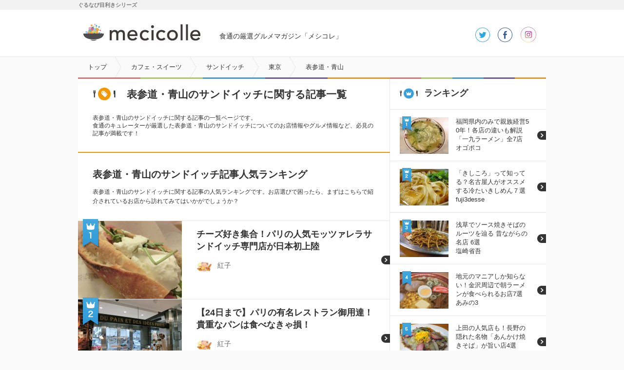

--- FILE ---
content_type: text/html
request_url: https://mecicolle.gnavi.co.jp/k2/pref1/area4/
body_size: 91206
content:
<!DOCTYPE HTML>
<html lang="ja" dir="ltr">
<head>
<meta charset="utf-8" />
<meta name="viewport" content="width=device-width,user-scalable=no,initial-scale=1,maximum-scale=1" />
<title>表参道・青山の美味しいサンドイッチ おすすめお店記事－メシコレ</title>
<meta name="description" content="食通グルメ達が「ここはオススメできる！」と太鼓判を押した、表参道・青山の美味しいサンドイッチの紹介・お店記事です。「萌断サンドはSNS映え抜群！食べ応えのあるヴィーガン料理が楽しめる店」、「おすすめメニュー大公開！今話題の「トーストサンドイッチバンブー」」などのグルメ記事が掲載中です。"/>
<meta name="keywords" content="メシコレ,グルメ,グルメブログ,東京,表参道・青山,カフェ・スイーツ,サンドイッチ" />
<meta name="google-play-app" content="app-id=jp.co.gnavi.mecicolle"> 

<link rel="stylesheet" href="https://c-mecicolle.gnst.jp/css/common.css?1535593416" />
<link rel="stylesheet" href="https://c-mecicolle.gnst.jp/css/article.css?1539651809" />
<link rel="stylesheet" href="https://c-mecicolle.gnst.jp/css/sp_common.css?1530163534" />
<link rel="stylesheet" href="https://c-mecicolle.gnst.jp/css/sp_article.css?1542676884" />
<link rel="shortcut icon" href="https://c-mecicolle.gnst.jp/img/favicon.ico?1475547044">
<link rel="apple-touch-icon-precomposed" href="https://c-mecicolle.gnst.jp/files/apple-touch-icon-precomposed.png?1475547045">


<script src="//c-x.gnst.jp/jquery-1.8.3.js"></script>
<script src="https://c-mecicolle.gnst.jp/js/jquery.colorbox-min.js?1475547045"></script>
<script src="https://c-mecicolle.gnst.jp/js/social_count.js?1475547045"></script>

<meta property="og:title" content="表参道・青山のサンドイッチに関する記事一覧 - メシコレ（mecicolle）" />
<meta property="og:type" content="website" />

<meta property="og:url" content="http://r.gnavi.co.jp/mecicolle/k2/pref1/area4/" />
<meta property="og:image" content="https://c-mecicolle.gnst.jp/photo/report/fd/10/12049/12049_report_title_213_160.jpg?1517103009" />
<meta property="og:site_name" content="食通の厳選グルメマガジン「メシコレ」" />
<meta property="fb:app_id" content="1514919758742236" />
<!-- Begin Mieruca Embed Code -->
<script type="text/javascript" id="mierucajs" src="https://c-mecicolle.gnst.jp/js/mieruca.js?1484115219"></script>
<!-- End Mieruca Embed Code -->
<script src="//site.gnavi.co.jp/analysis/gtm_nt.js" async></script>
<script type="application/javascript" src="//anymind360.com/js/5086/ats.js"></script>
</head>
<body id="articleIndex">
<!-- facebook-jssdk -->
<div id="fb-root"></div>
<script src="https://c-mecicolle.gnst.jp/js/facebookJssdk.js?1530752884"></script>
<!-- /facebook-jssdk -->

	<!-- header -->
	<header>
<div id="header" class="header cx">
    <div id="mekiki">
         <div id="mekiki-in">ぐるなび目利きシリーズ</div>
    </div>
<div class="headerInner cx">
<div id="logo" class="cx"><a href="https://mecicolle.gnavi.co.jp/" class="cat scID" data-sc="logo"><img src="https://c-mecicolle.gnst.jp/img/cat_icon.png?1475547044" alt="メシコレ" title="メシコレ" /><span>mecicolle</span></a></div>
<p class="fc6">食通の厳選グルメマガジン「メシコレ」</p>

<div class="headerSns">
<ul>
<li class="tw"><a href="https://twitter.com/mecicolle" target="_blank">twitter</a></li>
<li class="fb"><a href="https://www.facebook.com/mecicolle" target="_blank">facebook</a></li>
<li class="instagram"><a href="https://www.instagram.com/mecicolle_gourmet/" target="_blank">instagram</a></li>
</ul>
</div>

<div>
    <div id="open-sb" class="open-sb-off">メニュー</div>
    <span class="displayAndroid navNew"></span>
</div>

</div>
<!-- /header --></div>
</header>
	<!-- /header -->

	<!-- sideMenu -->
<aside>
<div id="sideMenuWrap">
<div id="sideMenu">

	<div class="sideCat">
		<div class="osusume"><a href="#subOsusume" class="scID" data-sc="menu_recommend">おすすめ記事</a></div>
        <div class="osusume"><a href="https://mecicolle.gnavi.co.jp/cat1735/" class="scID" data-sc="menu_pickup">ピックアップ</a></div>
		<div class="newArrival"><a href="https://mecicolle.gnavi.co.jp/list/" class="scID" data-sc="menu_new">新着記事一覧</a></div>
		<div class="rank"><a href="#subRank" class="scID" data-sc="menu_ranking">ランキング</a></div>
		<div class="curator"><a href="https://mecicolle.gnavi.co.jp/curator/list/" class="scID" data-sc="menu_curator">キュレーター一覧</a></div>
	</div>

            <div class="sideCat">
            <h2>カテゴリ</h2>
                        <div class="arrow">
                <a href="https://mecicolle.gnavi.co.jp/cat1/">カフェ・スイーツ</a>
            </div>
                    <div class="arrow">
                <a href="https://mecicolle.gnavi.co.jp/cat2/">麺類</a>
            </div>
                    <div class="arrow">
                <a href="https://mecicolle.gnavi.co.jp/cat3/">和食</a>
            </div>
                    <div class="arrow">
                <a href="https://mecicolle.gnavi.co.jp/cat4/">イタリアン・フレンチ</a>
            </div>
                    <div class="arrow">
                <a href="https://mecicolle.gnavi.co.jp/cat5/">中華・エスニック</a>
            </div>
                    <div class="arrow">
                <a href="https://mecicolle.gnavi.co.jp/cat6/">肉料理</a>
            </div>
                    <div class="arrow">
                <a href="https://mecicolle.gnavi.co.jp/cat7/">魚料理</a>
            </div>
                    <div class="arrow">
                <a href="https://mecicolle.gnavi.co.jp/cat8/">お酒</a>
            </div>
                    <div class="arrow">
                <a href="https://mecicolle.gnavi.co.jp/cat9/">グルメイベント・フェス</a>
            </div>
                    <div class="arrow">
                <a href="https://mecicolle.gnavi.co.jp/cat10/">シチュエーション別グルメ</a>
            </div>
                    <div class="arrow">
                <a href="https://mecicolle.gnavi.co.jp/cat1735/">ピックアップ</a>
            </div>
                </div>
    
    <div class="sideCat">
        <h2>おすすめキーワード</h2>
        <ul class="tag cx">
            <li><a href="https://mecicolle.gnavi.co.jp/k49/">ランチ</a></li>
            <li><a href="https://mecicolle.gnavi.co.jp/k10/">ラーメン</a></li>
            <li><a href="https://mecicolle.gnavi.co.jp/k3/">パンケーキ</a></li>
            <li><a href="https://mecicolle.gnavi.co.jp/k42/">ビール</a></li>
        </ul>
    </div>

    <div class="sidePref">
        <h2>都道府県から記事を探す</h2>
        
                    <div class="arrow">
                <a href="https://mecicolle.gnavi.co.jp/pref1/">東京</a>
            </div>
            
            <dl class="borderB">
                            <dt>人気のエリア</dt>
                <dd>
                <ul class="tag cx">
                                            <li><a href="https://mecicolle.gnavi.co.jp/pref1/area2/">新宿</a></li>
                                            <li><a href="https://mecicolle.gnavi.co.jp/pref1/area1/">銀座</a></li>
                                            <li><a href="https://mecicolle.gnavi.co.jp/pref1/area6/">渋谷</a></li>
                                            <li><a href="https://mecicolle.gnavi.co.jp/pref1/area3/">恵比寿</a></li>
                                    </ul>
                </dd>
                        </dl>
                    <div class="arrow">
                <a href="https://mecicolle.gnavi.co.jp/pref3/">大阪</a>
            </div>
            
            <dl class="borderB">
                            <dt>人気のエリア</dt>
                <dd>
                <ul class="tag cx">
                                            <li><a href="https://mecicolle.gnavi.co.jp/pref3/area149/">梅田・大阪駅</a></li>
                                            <li><a href="https://mecicolle.gnavi.co.jp/pref3/area150/">なんば（難波）</a></li>
                                    </ul>
                </dd>
                        </dl>
                    <div class="arrow">
                <a href="https://mecicolle.gnavi.co.jp/pref10/">福岡</a>
            </div>
            
            <dl class="borderB">
                        </dl>
                    <div class="arrow">
                <a href="https://mecicolle.gnavi.co.jp/pref2/">神奈川</a>
            </div>
            
            <dl class="borderB">
                        </dl>
                    <div class="arrow">
                <a href="https://mecicolle.gnavi.co.jp/pref8/">千葉</a>
            </div>
            
            <dl class="borderB">
                        </dl>
                    <div class="arrow">
                <a href="https://mecicolle.gnavi.co.jp/pref4/">埼玉</a>
            </div>
            
            <dl class="borderB">
                        </dl>
                    <div class="arrow">
                <a href="https://mecicolle.gnavi.co.jp/pref5/">京都</a>
            </div>
            
            <dl class="borderB">
                        </dl>
                    <div class="arrow">
                <a href="https://mecicolle.gnavi.co.jp/pref6/">兵庫</a>
            </div>
            
            <dl class="borderB">
                        </dl>
                    <div class="arrow">
                <a href="https://mecicolle.gnavi.co.jp/pref24/">北海道</a>
            </div>
            
            <dl class="borderB">
                        </dl>
                    <div class="arrow">
                <a href="https://mecicolle.gnavi.co.jp/pref25/">青森</a>
            </div>
            
            <dl class="borderB">
                        </dl>
                    <div class="arrow">
                <a href="https://mecicolle.gnavi.co.jp/pref16/">秋田</a>
            </div>
            
            <dl class="borderB">
                        </dl>
                    <div class="arrow">
                <a href="https://mecicolle.gnavi.co.jp/pref17/">山形</a>
            </div>
            
            <dl class="borderB">
                        </dl>
                    <div class="arrow">
                <a href="https://mecicolle.gnavi.co.jp/pref26/">岩手</a>
            </div>
            
            <dl class="borderB">
                        </dl>
                    <div class="arrow">
                <a href="https://mecicolle.gnavi.co.jp/pref7/">宮城</a>
            </div>
            
            <dl class="borderB">
                        </dl>
                    <div class="arrow">
                <a href="https://mecicolle.gnavi.co.jp/pref27/">福島</a>
            </div>
            
            <dl class="borderB">
                        </dl>
                    <div class="arrow">
                <a href="https://mecicolle.gnavi.co.jp/pref18/">群馬</a>
            </div>
            
            <dl class="borderB">
                        </dl>
                    <div class="arrow">
                <a href="https://mecicolle.gnavi.co.jp/pref11/">栃木</a>
            </div>
            
            <dl class="borderB">
                        </dl>
                    <div class="arrow">
                <a href="https://mecicolle.gnavi.co.jp/pref12/">茨城</a>
            </div>
            
            <dl class="borderB">
                        </dl>
                    <div class="arrow">
                <a href="https://mecicolle.gnavi.co.jp/pref28/">新潟</a>
            </div>
            
            <dl class="borderB">
                        </dl>
                    <div class="arrow">
                <a href="https://mecicolle.gnavi.co.jp/pref19/">石川</a>
            </div>
            
            <dl class="borderB">
                        </dl>
                    <div class="arrow">
                <a href="https://mecicolle.gnavi.co.jp/pref29/">福井</a>
            </div>
            
            <dl class="borderB">
                        </dl>
                    <div class="arrow">
                <a href="https://mecicolle.gnavi.co.jp/pref30/">富山</a>
            </div>
            
            <dl class="borderB">
                        </dl>
                    <div class="arrow">
                <a href="https://mecicolle.gnavi.co.jp/pref9/">愛知</a>
            </div>
            
            <dl class="borderB">
                        </dl>
                    <div class="arrow">
                <a href="https://mecicolle.gnavi.co.jp/pref32/">岐阜</a>
            </div>
            
            <dl class="borderB">
                        </dl>
                    <div class="arrow">
                <a href="https://mecicolle.gnavi.co.jp/pref13/">静岡</a>
            </div>
            
            <dl class="borderB">
                        </dl>
                    <div class="arrow">
                <a href="https://mecicolle.gnavi.co.jp/pref33/">山梨</a>
            </div>
            
            <dl class="borderB">
                        </dl>
                    <div class="arrow">
                <a href="https://mecicolle.gnavi.co.jp/pref20/">長野</a>
            </div>
            
            <dl class="borderB">
                        </dl>
                    <div class="arrow">
                <a href="https://mecicolle.gnavi.co.jp/pref34/">滋賀</a>
            </div>
            
            <dl class="borderB">
                        </dl>
                    <div class="arrow">
                <a href="https://mecicolle.gnavi.co.jp/pref35/">奈良</a>
            </div>
            
            <dl class="borderB">
                        </dl>
                    <div class="arrow">
                <a href="https://mecicolle.gnavi.co.jp/pref21/">和歌山</a>
            </div>
            
            <dl class="borderB">
                        </dl>
                    <div class="arrow">
                <a href="https://mecicolle.gnavi.co.jp/pref31/">三重</a>
            </div>
            
            <dl class="borderB">
                        </dl>
                    <div class="arrow">
                <a href="https://mecicolle.gnavi.co.jp/pref36/">広島</a>
            </div>
            
            <dl class="borderB">
                        </dl>
                    <div class="arrow">
                <a href="https://mecicolle.gnavi.co.jp/pref37/">岡山</a>
            </div>
            
            <dl class="borderB">
                        </dl>
                    <div class="arrow">
                <a href="https://mecicolle.gnavi.co.jp/pref38/">山口</a>
            </div>
            
            <dl class="borderB">
                        </dl>
                    <div class="arrow">
                <a href="https://mecicolle.gnavi.co.jp/pref39/">島根</a>
            </div>
            
            <dl class="borderB">
                        </dl>
                    <div class="arrow">
                <a href="https://mecicolle.gnavi.co.jp/pref14/">鳥取</a>
            </div>
            
            <dl class="borderB">
                        </dl>
                    <div class="arrow">
                <a href="https://mecicolle.gnavi.co.jp/pref41/">香川</a>
            </div>
            
            <dl class="borderB">
                        </dl>
                    <div class="arrow">
                <a href="https://mecicolle.gnavi.co.jp/pref22/">愛媛</a>
            </div>
            
            <dl class="borderB">
                        </dl>
                    <div class="arrow">
                <a href="https://mecicolle.gnavi.co.jp/pref40/">徳島</a>
            </div>
            
            <dl class="borderB">
                        </dl>
                    <div class="arrow">
                <a href="https://mecicolle.gnavi.co.jp/pref42/">高知</a>
            </div>
            
            <dl class="borderB">
                        </dl>
                    <div class="arrow">
                <a href="https://mecicolle.gnavi.co.jp/pref43/">佐賀</a>
            </div>
            
            <dl class="borderB">
                        </dl>
                    <div class="arrow">
                <a href="https://mecicolle.gnavi.co.jp/pref45/">大分</a>
            </div>
            
            <dl class="borderB">
                        </dl>
                    <div class="arrow">
                <a href="https://mecicolle.gnavi.co.jp/pref23/">長崎</a>
            </div>
            
            <dl class="borderB">
                        </dl>
                    <div class="arrow">
                <a href="https://mecicolle.gnavi.co.jp/pref44/">熊本</a>
            </div>
            
            <dl class="borderB">
                        </dl>
                    <div class="arrow">
                <a href="https://mecicolle.gnavi.co.jp/pref46/">宮崎</a>
            </div>
            
            <dl class="borderB">
                        </dl>
                    <div class="arrow">
                <a href="https://mecicolle.gnavi.co.jp/pref47/">鹿児島</a>
            </div>
            
            <dl class="borderB">
                        </dl>
                    <div class="arrow">
                <a href="https://mecicolle.gnavi.co.jp/pref15/">沖縄</a>
            </div>
            
            <dl class="borderB">
                        </dl>
            </div>


</div>
</div>
</aside>
<!-- /sideMenu -->

<div id="mainContents">

	<nav>
		<div id="breadcrumbList">
			<div class="breadcrumbList cx">
				<ol>
					<li itemscope itemtype="http://data-vocabulary.org/Breadcrumb"><a itemprop="url" href="https://mecicolle.gnavi.co.jp/"><strong itemprop="title">トップ</strong></a></li>
					<li itemscope itemtype="http://data-vocabulary.org/Breadcrumb"><a itemprop="url" href="https://mecicolle.gnavi.co.jp/cat1/"><strong itemprop="title">カフェ・スイーツ</strong></a></li>
					<li itemscope itemtype="http://data-vocabulary.org/Breadcrumb"><a itemprop="url" href="https://mecicolle.gnavi.co.jp/k2/"><strong itemprop="title">サンドイッチ</strong></a></li>
					<li itemscope itemtype="http://data-vocabulary.org/Breadcrumb"><a itemprop="url" href="https://mecicolle.gnavi.co.jp/k2/pref1/"><strong itemprop="title">東京</strong></a></li>
					<li itemscope itemtype="http://data-vocabulary.org/Breadcrumb" class="last"><strong itemprop="title">表参道・青山</strong></li>
				</ol>
			</div>
		</div>
	</nav>
	<div id="wrapper" class="cx">
		<div class="cx">
			<div id="contents">
				<section>
					<div id="main" class="section lineL">
                            <h1 class="categoryttlL al"><span>表参道・青山のサンドイッチに関する記事一覧</span></h1>
						<p id="tagRead">表参道・青山のサンドイッチに関する記事の一覧ページです。<br>食通のキュレーターが厳選した表参道・青山のサンドイッチについてのお店情報やグルメ情報など、必見の記事が満載です！</p>

                                            <div class="category-top-box">
                        <h2 class="category-top-box-title-l">表参道・青山のサンドイッチ記事人気ランキング</h2>
                        <p>表参道・青山のサンドイッチに関する記事の人気ランキングです。お店選びで困ったら、まずはこちらで紹介されているお店から訪れてみてはいかがでしょうか？</p>
                        </div>
                        <ul class="newArrivalList category-top cx">
                                                <li>
                            <a href="https://mecicolle.gnavi.co.jp/report/detail/10445/" class="cx">
                                <div class="category-top-rank">
                                    <img src="https://c-mecicolle.gnst.jp/img/category/rank1.png?1475547044">
                                </div>
                                <div class="inner">
                                    <div class="photo">
                                        <img src="https://c-mecicolle.gnst.jp/photo/report/35/c5/10445/10445_report_title_213_160.jpg?1493275502" alt="チーズ好き集合！パリの人気モッツァレラサンドイッチ専門店が日本初上陸" title="チーズ好き集合！パリの人気モッツァレラサンドイッチ専門店が日本初上陸" />
                                    </div>
                                    <div class="txt">
                                        <dl>
                                        <dt>チーズ好き集合！パリの人気モッツァレラサンドイッチ専門店が日本初上陸</dt>
                                        <dd class="cx">
                                            <div class="articleIndexCurator">
                                                <div class="curatorS">
                                                    <img src="https://c-mecicolle.gnst.jp/photo/curator/85/dd/beniko/104_curator_76_76.jpg?1482976802" alt="紅子" title="紅子" />
                                                </div>
                                                <div class="curatorName">
                                                    <p class="name">紅子</p>
                                                </div>
                                            </div>
                                        </dd>
                                        </dl>
                                    </div>
                                </div>
                            </a>
                        </li>
                                                <li>
                            <a href="https://mecicolle.gnavi.co.jp/report/detail/8913/" class="cx">
                                <div class="category-top-rank">
                                    <img src="https://c-mecicolle.gnst.jp/img/category/rank2.png?1475547044">
                                </div>
                                <div class="inner">
                                    <div class="photo">
                                        <img src="https://c-mecicolle.gnst.jp/photo/report/a2/48/8913/8913_report_title_213_160.jpg?1467360004" alt="【24日まで】パリの有名レストラン御用達！貴重なパンは食べなきゃ損！" title="【24日まで】パリの有名レストラン御用達！貴重なパンは食べなきゃ損！" />
                                    </div>
                                    <div class="txt">
                                        <dl>
                                        <dt>【24日まで】パリの有名レストラン御用達！貴重なパンは食べなきゃ損！</dt>
                                        <dd class="cx">
                                            <div class="articleIndexCurator">
                                                <div class="curatorS">
                                                    <img src="https://c-mecicolle.gnst.jp/photo/curator/85/dd/beniko/104_curator_76_76.jpg?1482976802" alt="紅子" title="紅子" />
                                                </div>
                                                <div class="curatorName">
                                                    <p class="name">紅子</p>
                                                </div>
                                            </div>
                                        </dd>
                                        </dl>
                                    </div>
                                </div>
                            </a>
                        </li>
                                                <li>
                            <a href="https://mecicolle.gnavi.co.jp/report/detail/6829/" class="cx">
                                <div class="category-top-rank">
                                    <img src="https://c-mecicolle.gnst.jp/img/category/rank3.png?1475547044">
                                </div>
                                <div class="inner">
                                    <div class="photo">
                                        <img src="https://c-mecicolle.gnst.jp/photo/report/8b/d2/6829/6829_report_title_213_160.jpg?1472523302" alt="全米No.1のロブスターロールは必食！日本初上陸の専門店" title="全米No.1のロブスターロールは必食！日本初上陸の専門店" />
                                    </div>
                                    <div class="txt">
                                        <dl>
                                        <dt>全米No.1のロブスターロールは必食！日本初上陸の専門店</dt>
                                        <dd class="cx">
                                            <div class="articleIndexCurator">
                                                <div class="curatorS">
                                                    <img src="https://c-mecicolle.gnst.jp/photo/curator/85/dd/beniko/104_curator_76_76.jpg?1482976802" alt="紅子" title="紅子" />
                                                </div>
                                                <div class="curatorName">
                                                    <p class="name">紅子</p>
                                                </div>
                                            </div>
                                        </dd>
                                        </dl>
                                    </div>
                                </div>
                            </a>
                        </li>
                                                </ul>
                    
<!-- 注目記事 -->

<!-- /注目記事 -->

                                    <div class="category-top-box">
                        <h2 class="category-top-box-title-s">表参道・青山のサンドイッチ新着記事一覧</h2>
                        <p>表参道・青山のサンドイッチに関する記事の一覧です。食通たちが厳選したグルメ情報が揃っていますよ！</p>
                    </div>
                										<ul class="newArrivalList cx">
								<li>
		<a href="https://mecicolle.gnavi.co.jp/report/detail/12049/">
			<div class="inner">
							<div class="photo"><img src="https://c-mecicolle.gnst.jp/photo/report/fd/10/12049/12049_report_title_213_160.jpg?1517103009" alt="萌断サンドはSNS映え抜群！食べ応えのあるヴィーガン料理が楽しめる店" title="萌断サンドはSNS映え抜群！食べ応えのあるヴィーガン料理が楽しめる店" /></div>
				<div class="txt">
					<dl>
						<dt>萌断サンドはSNS映え抜群！食べ応えのあるヴィーガン料理が楽しめる店</dt>
						<dd class="cx">
							<div class="articleIndexCurator">
								<div class="curatorS">
									<img src="https://c-mecicolle.gnst.jp/photo/curator/27/f0/kie/110_curator_150_150.jpg?1529976602" alt="KIE" title="KIE" />
								</div>
								<div class="curatorName">
									<p class="name">KIE</p>
								</div>
							</div>
															<div class="mainArea">
									表参道・青山								</div>
																				</dd>
					</dl>
				</div>
			</div>
		</a>
	</li>
		<li>
		<a href="https://mecicolle.gnavi.co.jp/report/detail/10776/">
			<div class="inner">
							<div class="photo"><img src="https://c-mecicolle.gnst.jp/photo/report/c3/f7/10776/10776_report_title_213_160.jpg?1497317404" alt="おすすめメニュー大公開！今話題の「トーストサンドイッチバンブー」" title="おすすめメニュー大公開！今話題の「トーストサンドイッチバンブー」" /></div>
				<div class="txt">
					<dl>
						<dt>おすすめメニュー大公開！今話題の「トーストサンドイッチバンブー」</dt>
						<dd class="cx">
							<div class="articleIndexCurator">
								<div class="curatorS">
									<img src="https://c-mecicolle.gnst.jp/photo/curator/85/dd/beniko/104_curator_150_150.jpg?1482976802" alt="紅子" title="紅子" />
								</div>
								<div class="curatorName">
									<p class="name">紅子</p>
								</div>
							</div>
															<div class="mainArea">
									表参道・青山								</div>
																				</dd>
					</dl>
				</div>
			</div>
		</a>
	</li>
		<li>
		<a href="https://mecicolle.gnavi.co.jp/report/detail/10445/">
			<div class="inner">
							<div class="photo"><img src="https://c-mecicolle.gnst.jp/photo/report/35/c5/10445/10445_report_title_213_160.jpg?1493275502" alt="チーズ好き集合！パリの人気モッツァレラサンドイッチ専門店が日本初上陸" title="チーズ好き集合！パリの人気モッツァレラサンドイッチ専門店が日本初上陸" /></div>
				<div class="txt">
					<dl>
						<dt>チーズ好き集合！パリの人気モッツァレラサンドイッチ専門店が日本初上陸</dt>
						<dd class="cx">
							<div class="articleIndexCurator">
								<div class="curatorS">
									<img src="https://c-mecicolle.gnst.jp/photo/curator/85/dd/beniko/104_curator_150_150.jpg?1482976802" alt="紅子" title="紅子" />
								</div>
								<div class="curatorName">
									<p class="name">紅子</p>
								</div>
							</div>
															<div class="mainArea">
									表参道・青山								</div>
																				</dd>
					</dl>
				</div>
			</div>
		</a>
	</li>
		<li>
		<a href="https://mecicolle.gnavi.co.jp/report/detail/9347/">
			<div class="inner">
							<div class="photo"><img src="https://c-mecicolle.gnst.jp/photo/report/71/ee/9347/9347_report_title_213_160.jpg?1484015409" alt="朝はもちろん夜も立ち寄りたい！渋谷で世界のサンドウィッチが楽しめる店" title="朝はもちろん夜も立ち寄りたい！渋谷で世界のサンドウィッチが楽しめる店" /></div>
				<div class="txt">
					<dl>
						<dt>朝はもちろん夜も立ち寄りたい！渋谷で世界のサンドウィッチが楽しめる店</dt>
						<dd class="cx">
							<div class="articleIndexCurator">
								<div class="curatorS">
									<img src="https://c-mecicolle.gnst.jp/photo/curator/97/46/karin/70_curator_150_150.jpg?1535618701" alt="KARIN☆" title="KARIN☆" />
								</div>
								<div class="curatorName">
									<p class="name">KARIN☆</p>
								</div>
							</div>
															<div class="mainArea">
									渋谷 ほか								</div>
																				</dd>
					</dl>
				</div>
			</div>
		</a>
	</li>
		<li>
		<a href="https://mecicolle.gnavi.co.jp/report/detail/8913/">
			<div class="inner">
							<div class="photo"><img src="https://c-mecicolle.gnst.jp/photo/report/a2/48/8913/8913_report_title_213_160.jpg?1467360004" alt="【24日まで】パリの有名レストラン御用達！貴重なパンは食べなきゃ損！" title="【24日まで】パリの有名レストラン御用達！貴重なパンは食べなきゃ損！" /></div>
				<div class="txt">
					<dl>
						<dt>【24日まで】パリの有名レストラン御用達！貴重なパンは食べなきゃ損！</dt>
						<dd class="cx">
							<div class="articleIndexCurator">
								<div class="curatorS">
									<img src="https://c-mecicolle.gnst.jp/photo/curator/85/dd/beniko/104_curator_150_150.jpg?1482976802" alt="紅子" title="紅子" />
								</div>
								<div class="curatorName">
									<p class="name">紅子</p>
								</div>
							</div>
															<div class="mainArea">
									表参道・青山								</div>
																				</dd>
					</dl>
				</div>
			</div>
		</a>
	</li>
		<li>
		<a href="https://mecicolle.gnavi.co.jp/report/detail/8550/">
			<div class="inner">
							<div class="photo"><img src="https://c-mecicolle.gnst.jp/photo/report/e9/92/8550/8550_report_title_213_160.jpg?1461484804" alt="新スポット続々！いま訪れたい都内のカフェ＆パン屋新店８記事" title="新スポット続々！いま訪れたい都内のカフェ＆パン屋新店８記事" /></div>
				<div class="txt">
					<dl>
						<dt>新スポット続々！いま訪れたい都内のカフェ＆パン屋新店８記事</dt>
						<dd class="cx">
							<div class="articleIndexCurator">
								<div class="curatorS">
									<img src="https://c-mecicolle.gnst.jp/photo/curator/de/95/edit/89_curator_150_150.jpg?1502936102" alt="メシコレ編集部" title="メシコレ編集部" />
								</div>
								<div class="curatorName">
									<p class="name">メシコレ編集部</p>
								</div>
							</div>
															<div class="mainArea">
									渋谷 ほか								</div>
																				</dd>
					</dl>
				</div>
			</div>
		</a>
	</li>
		<li>
		<a href="https://mecicolle.gnavi.co.jp/report/detail/8487/">
			<div class="inner">
							<div class="photo"><img src="https://c-mecicolle.gnst.jp/photo/report/18/c7/8487/8487_report_title_213_160.jpg?1460338204" alt="限定メニューも！あのコーヒービーン＆ティーリーフが南青山に" title="限定メニューも！あのコーヒービーン＆ティーリーフが南青山に" /></div>
				<div class="txt">
					<dl>
						<dt>限定メニューも！あのコーヒービーン＆ティーリーフが南青山に</dt>
						<dd class="cx">
							<div class="articleIndexCurator">
								<div class="curatorS">
									<img src="https://c-mecicolle.gnst.jp/photo/curator/97/46/karin/70_curator_150_150.jpg?1535618701" alt="KARIN☆" title="KARIN☆" />
								</div>
								<div class="curatorName">
									<p class="name">KARIN☆</p>
								</div>
							</div>
															<div class="mainArea">
									表参道・青山 ほか								</div>
																				</dd>
					</dl>
				</div>
			</div>
		</a>
	</li>
		<li>
		<a href="https://mecicolle.gnavi.co.jp/report/detail/8481/">
			<div class="inner">
							<div class="photo"><img src="https://c-mecicolle.gnst.jp/photo/report/23/4e/8481/8481_report_title_213_160.jpg?1520424905" alt="銀座線で巡るパンの旅！沿線で必ず訪れるべきパン屋さん7記事" title="銀座線で巡るパンの旅！沿線で必ず訪れるべきパン屋さん7記事" /></div>
				<div class="txt">
					<dl>
						<dt>銀座線で巡るパンの旅！沿線で必ず訪れるべきパン屋さん7記事</dt>
						<dd class="cx">
							<div class="articleIndexCurator">
								<div class="curatorS">
									<img src="https://c-mecicolle.gnst.jp/photo/curator/de/95/edit/89_curator_150_150.jpg?1502936102" alt="メシコレ編集部" title="メシコレ編集部" />
								</div>
								<div class="curatorName">
									<p class="name">メシコレ編集部</p>
								</div>
							</div>
															<div class="mainArea">
									上野 ほか								</div>
																				</dd>
					</dl>
				</div>
			</div>
		</a>
	</li>
		<li>
		<a href="https://mecicolle.gnavi.co.jp/report/detail/8284/">
			<div class="inner">
							<div class="photo"><img src="https://c-mecicolle.gnst.jp/photo/report/d8/5b/8284/8284_report_title_213_160.jpg?1457141402" alt="春はもうすぐそこ！都内で人気のお花見スポット近くの店7記事" title="春はもうすぐそこ！都内で人気のお花見スポット近くの店7記事" /></div>
				<div class="txt">
					<dl>
						<dt>春はもうすぐそこ！都内で人気のお花見スポット近くの店7記事</dt>
						<dd class="cx">
							<div class="articleIndexCurator">
								<div class="curatorS">
									<img src="https://c-mecicolle.gnst.jp/photo/curator/de/95/edit/89_curator_150_150.jpg?1502936102" alt="メシコレ編集部" title="メシコレ編集部" />
								</div>
								<div class="curatorName">
									<p class="name">メシコレ編集部</p>
								</div>
							</div>
															<div class="mainArea">
									表参道・青山 ほか								</div>
																				</dd>
					</dl>
				</div>
			</div>
		</a>
	</li>
		<li>
		<a href="https://mecicolle.gnavi.co.jp/report/detail/7799/">
			<div class="inner">
							<div class="photo"><img src="https://c-mecicolle.gnst.jp/photo/report/1d/e7/7799/7799_report_title_213_160.jpg?1449907202" alt="遅く起きた朝に！ゆったりブランチに行きたくなるお店記事７選" title="遅く起きた朝に！ゆったりブランチに行きたくなるお店記事７選" /></div>
				<div class="txt">
					<dl>
						<dt>遅く起きた朝に！ゆったりブランチに行きたくなるお店記事７選</dt>
						<dd class="cx">
							<div class="articleIndexCurator">
								<div class="curatorS">
									<img src="https://c-mecicolle.gnst.jp/photo/curator/de/95/edit/89_curator_150_150.jpg?1502936102" alt="メシコレ編集部" title="メシコレ編集部" />
								</div>
								<div class="curatorName">
									<p class="name">メシコレ編集部</p>
								</div>
							</div>
															<div class="mainArea">
									渋谷 ほか								</div>
																				</dd>
					</dl>
				</div>
			</div>
		</a>
	</li>
		<li>
		<a href="https://mecicolle.gnavi.co.jp/report/detail/7165/">
			<div class="inner">
							<div class="photo"><img src="https://c-mecicolle.gnst.jp/photo/report/16/27/7165/7165_report_title_213_160.jpg?1442453402" alt="表参道のパン屋といえばここ！シーン別・絶対に外さない店5選" title="表参道のパン屋といえばここ！シーン別・絶対に外さない店5選" /></div>
				<div class="txt">
					<dl>
						<dt>表参道のパン屋といえばここ！シーン別・絶対に外さない店5選</dt>
						<dd class="cx">
							<div class="articleIndexCurator">
								<div class="curatorS">
									<img src="https://c-mecicolle.gnst.jp/photo/curator/85/dd/beniko/104_curator_150_150.jpg?1482976802" alt="紅子" title="紅子" />
								</div>
								<div class="curatorName">
									<p class="name">紅子</p>
								</div>
							</div>
															<div class="mainArea">
									表参道・青山								</div>
																				</dd>
					</dl>
				</div>
			</div>
		</a>
	</li>
		<li>
		<a href="https://mecicolle.gnavi.co.jp/report/detail/6829/">
			<div class="inner">
							<div class="photo"><img src="https://c-mecicolle.gnst.jp/photo/report/8b/d2/6829/6829_report_title_213_160.jpg?1472523302" alt="全米No.1のロブスターロールは必食！日本初上陸の専門店" title="全米No.1のロブスターロールは必食！日本初上陸の専門店" /></div>
				<div class="txt">
					<dl>
						<dt>全米No.1のロブスターロールは必食！日本初上陸の専門店</dt>
						<dd class="cx">
							<div class="articleIndexCurator">
								<div class="curatorS">
									<img src="https://c-mecicolle.gnst.jp/photo/curator/85/dd/beniko/104_curator_150_150.jpg?1482976802" alt="紅子" title="紅子" />
								</div>
								<div class="curatorName">
									<p class="name">紅子</p>
								</div>
							</div>
															<div class="mainArea">
									表参道・青山								</div>
																				</dd>
					</dl>
				</div>
			</div>
		</a>
	</li>
		<li>
		<a href="https://mecicolle.gnavi.co.jp/report/detail/6834/">
			<div class="inner">
							<div class="photo"><img src="https://c-mecicolle.gnst.jp/photo/report/ba/03/6834/6834_report_title_213_160.jpg?1435885204" alt="その場で生絞り！フランス仕込みのパティスリーでスムージーを" title="その場で生絞り！フランス仕込みのパティスリーでスムージーを" /></div>
				<div class="txt">
					<dl>
						<dt>その場で生絞り！フランス仕込みのパティスリーでスムージーを</dt>
						<dd class="cx">
							<div class="articleIndexCurator">
								<div class="curatorS">
									<img src="https://c-mecicolle.gnst.jp/photo/curator/7f/92/melindablog/118_curator_150_150.jpg?1503450901" alt="綾弥" title="綾弥" />
								</div>
								<div class="curatorName">
									<p class="name">綾弥</p>
								</div>
							</div>
															<div class="mainArea">
									表参道・青山								</div>
																				</dd>
					</dl>
				</div>
			</div>
		</a>
	</li>
		<li>
		<a href="https://mecicolle.gnavi.co.jp/report/detail/5982/">
			<div class="inner">
							<div class="photo"><img src="https://c-mecicolle.gnst.jp/photo/report/c2/34/5982/5982_report_title_213_160.jpg?1423189803" alt="【表参道】都会の庭園！乙女心をくすぐる絶品サンドイッチ店" title="【表参道】都会の庭園！乙女心をくすぐる絶品サンドイッチ店" /></div>
				<div class="txt">
					<dl>
						<dt>【表参道】都会の庭園！乙女心をくすぐる絶品サンドイッチ店</dt>
						<dd class="cx">
							<div class="articleIndexCurator">
								<div class="curatorS">
									<img src="https://c-mecicolle.gnst.jp/photo/curator/85/dd/beniko/104_curator_150_150.jpg?1482976802" alt="紅子" title="紅子" />
								</div>
								<div class="curatorName">
									<p class="name">紅子</p>
								</div>
							</div>
															<div class="mainArea">
									表参道・青山								</div>
																				</dd>
					</dl>
				</div>
			</div>
		</a>
	</li>
	
						</ul>

						
							<div id="paging"><dl><dd><ol><li><strong>1</strong></li></ol></dd></dl></div>
						

					<!-- main --></div>
				</section>
										<div class="relatedTagArea">
						<div class="relatedTag relatedTag-pc"><p>エリアを変更する</p><ul class="cx"><li><a href="https://mecicolle.gnavi.co.jp/k2/pref1/area1/">銀座</a></li><li><a href="https://mecicolle.gnavi.co.jp/k2/pref1/area6/">渋谷</a></li><li><a href="https://mecicolle.gnavi.co.jp/k2/pref1/area2/">新宿</a></li><li><a href="https://mecicolle.gnavi.co.jp/k2/pref1/area20/">代官山</a></li><li><a href="https://mecicolle.gnavi.co.jp/k2/pref1/area3/">恵比寿</a></li></ul><ul class="cx"><li><a href="https://mecicolle.gnavi.co.jp/k2/pref1/area10/">浅草</a></li><li><a href="https://mecicolle.gnavi.co.jp/k2/pref1/area17/">池袋</a></li><li><a href="https://mecicolle.gnavi.co.jp/k2/pref1/area18/">有楽町・日比谷</a></li><li><a href="https://mecicolle.gnavi.co.jp/k2/pref1/area31/">東京駅（八重洲）</a></li><li><a href="https://mecicolle.gnavi.co.jp/k2/pref1/area35/">原宿</a></li></ul><ul class="cx"><li><a href="https://mecicolle.gnavi.co.jp/k2/pref1/area8/">上野</a></li><li><a href="https://mecicolle.gnavi.co.jp/k2/pref1/area5/">六本木</a></li><li><a href="https://mecicolle.gnavi.co.jp/k2/pref1/area15/">麻布十番</a></li><li><a href="https://mecicolle.gnavi.co.jp/k2/pref1/area7/">赤坂</a></li><li><a href="https://mecicolle.gnavi.co.jp/k2/pref1/area43/">丸の内</a></li></ul><ul class="cx"><li><a href="https://mecicolle.gnavi.co.jp/k2/pref1/area9/">新橋</a></li><li><a href="https://mecicolle.gnavi.co.jp/k2/pref1/area14/">中目黒</a></li><li><a href="https://mecicolle.gnavi.co.jp/k2/pref1/area42/">半蔵門・麹町</a></li><li><a href="https://mecicolle.gnavi.co.jp/k2/pref1/area16/">神田</a></li><li><a href="https://mecicolle.gnavi.co.jp/k2/pref1/area30/">不動前・武蔵小山</a></li></ul><ul class="cx"><li><a href="https://mecicolle.gnavi.co.jp/k2/pref1/area32/">神保町</a></li><li><a href="https://mecicolle.gnavi.co.jp/k2/pref1/area44/">目黒</a></li><li><a href="https://mecicolle.gnavi.co.jp/k2/pref1/area68/">虎ノ門</a></li><li><a href="https://mecicolle.gnavi.co.jp/k2/pref1/area92/">千駄木</a></li><li><a href="https://mecicolle.gnavi.co.jp/k2/pref1/area13/">築地</a></li></ul><ul class="cx"><li><a href="https://mecicolle.gnavi.co.jp/k2/pref1/area28/">代々木上原</a></li><li><a href="https://mecicolle.gnavi.co.jp/k2/pref1/area52/">江古田</a></li><li><a href="https://mecicolle.gnavi.co.jp/k2/pref1/area91/">五反田</a></li><li><a href="https://mecicolle.gnavi.co.jp/k2/pref1/area109/">大手町</a></li><li><a href="https://mecicolle.gnavi.co.jp/k2/pref1/area110/">小石川</a></li></ul><ul class="cx"><li><a href="https://mecicolle.gnavi.co.jp/k2/pref1/area121/">日本橋</a></li><li><a href="https://mecicolle.gnavi.co.jp/k2/pref1/area19/">板橋</a></li><li><a href="https://mecicolle.gnavi.co.jp/k2/pref1/area23/">広尾</a></li><li><a href="https://mecicolle.gnavi.co.jp/k2/pref1/area33/">赤羽</a></li><li><a href="https://mecicolle.gnavi.co.jp/k2/pref1/area41/">下北沢</a></li></ul><ul class="cx"><li><a href="https://mecicolle.gnavi.co.jp/k2/pref1/area60/">巣鴨</a></li><li><a href="https://mecicolle.gnavi.co.jp/k2/pref1/area63/">三軒茶屋</a></li><li><a href="https://mecicolle.gnavi.co.jp/k2/pref1/area70/">飯田橋</a></li><li><a href="https://mecicolle.gnavi.co.jp/k2/pref1/area73/">人形町・小伝馬町</a></li><li><a href="https://mecicolle.gnavi.co.jp/k2/pref1/area84/">永田町</a></li></ul><ul class="cx"><li><a href="https://mecicolle.gnavi.co.jp/k2/pref1/area95/">根津</a></li><li><a href="https://mecicolle.gnavi.co.jp/k2/pref1/area96/">白山</a></li><li><a href="https://mecicolle.gnavi.co.jp/k2/pref1/area261/">二子玉川・用賀</a></li><li><a href="https://mecicolle.gnavi.co.jp/k2/pref1/area12/">西麻布</a></li><li><a href="https://mecicolle.gnavi.co.jp/k2/pref1/area21/">北千住</a></li></ul><ul class="cx"><li><a href="https://mecicolle.gnavi.co.jp/k2/pref1/area24/">御徒町</a></li><li><a href="https://mecicolle.gnavi.co.jp/k2/pref1/area25/">吉祥寺</a></li><li><a href="https://mecicolle.gnavi.co.jp/k2/pref1/area26/">秋葉原</a></li><li><a href="https://mecicolle.gnavi.co.jp/k2/pref1/area34/">外苑前・青山一丁目</a></li><li><a href="https://mecicolle.gnavi.co.jp/k2/pref1/area37/">神楽坂</a></li></ul><ul class="cx"><li><a href="https://mecicolle.gnavi.co.jp/k2/pref1/area38/">大久保</a></li><li><a href="https://mecicolle.gnavi.co.jp/k2/pref1/area39/">浅草橋</a></li><li><a href="https://mecicolle.gnavi.co.jp/k2/pref1/area40/">早稲田</a></li><li><a href="https://mecicolle.gnavi.co.jp/k2/pref1/area45/">亀有・青砥</a></li><li><a href="https://mecicolle.gnavi.co.jp/k2/pref1/area54/">荻窪</a></li></ul><ul class="cx"><li><a href="https://mecicolle.gnavi.co.jp/k2/pref1/area61/">豪徳寺・経堂</a></li><li><a href="https://mecicolle.gnavi.co.jp/k2/pref1/area64/">品川</a></li><li><a href="https://mecicolle.gnavi.co.jp/k2/pref1/area75/">南砂町・菊川</a></li><li><a href="https://mecicolle.gnavi.co.jp/k2/pref1/area76/">高田馬場</a></li><li><a href="https://mecicolle.gnavi.co.jp/k2/pref1/area83/">駒澤大学</a></li></ul><ul class="cx"><li><a href="https://mecicolle.gnavi.co.jp/k2/pref1/area88/">駒込</a></li><li><a href="https://mecicolle.gnavi.co.jp/k2/pref1/area89/">八丁堀</a></li><li><a href="https://mecicolle.gnavi.co.jp/k2/pref1/area90/">三越前</a></li><li><a href="https://mecicolle.gnavi.co.jp/k2/pref1/area93/">押上</a></li><li><a href="https://mecicolle.gnavi.co.jp/k2/pref1/area94/">祐天寺</a></li></ul><ul class="cx"><li><a href="https://mecicolle.gnavi.co.jp/k2/pref1/area97/">学芸大学</a></li><li><a href="https://mecicolle.gnavi.co.jp/k2/pref1/area111/">目白</a></li><li><a href="https://mecicolle.gnavi.co.jp/k2/pref1/area118/">門前仲町</a></li><li><a href="https://mecicolle.gnavi.co.jp/k2/pref1/area119/">高井戸</a></li><li><a href="https://mecicolle.gnavi.co.jp/k2/pref1/area123/">練馬</a></li></ul></div><div class="relatedTag relatedTag-sp"><p><span>エリアを変更する</span></p><ul class="cx"><li><a href="https://mecicolle.gnavi.co.jp/k2/pref1/area1/">銀座</a></li><li><a href="https://mecicolle.gnavi.co.jp/k2/pref1/area6/">渋谷</a></li><li><a href="https://mecicolle.gnavi.co.jp/k2/pref1/area2/">新宿</a></li><li><a href="https://mecicolle.gnavi.co.jp/k2/pref1/area20/">代官山</a></li><li><a href="https://mecicolle.gnavi.co.jp/k2/pref1/area3/">恵比寿</a></li></ul><ul class="cx"><li><a href="https://mecicolle.gnavi.co.jp/k2/pref1/area10/">浅草</a></li><li><a href="https://mecicolle.gnavi.co.jp/k2/pref1/area17/">池袋</a></li><li><a href="https://mecicolle.gnavi.co.jp/k2/pref1/area18/">有楽町・日比谷</a></li><li><a href="https://mecicolle.gnavi.co.jp/k2/pref1/area31/">東京駅（八重洲）</a></li><li><a href="https://mecicolle.gnavi.co.jp/k2/pref1/area35/">原宿</a></li></ul><ul class="cx"><li><a href="https://mecicolle.gnavi.co.jp/k2/pref1/area8/">上野</a></li><li><a href="https://mecicolle.gnavi.co.jp/k2/pref1/area5/">六本木</a></li><li><a href="https://mecicolle.gnavi.co.jp/k2/pref1/area15/">麻布十番</a></li><li><a href="https://mecicolle.gnavi.co.jp/k2/pref1/area7/">赤坂</a></li><li><a href="https://mecicolle.gnavi.co.jp/k2/pref1/area43/">丸の内</a></li></ul><ul class="cx"><li><a href="https://mecicolle.gnavi.co.jp/k2/pref1/area9/">新橋</a></li><li><a href="https://mecicolle.gnavi.co.jp/k2/pref1/area14/">中目黒</a></li><li><a href="https://mecicolle.gnavi.co.jp/k2/pref1/area42/">半蔵門・麹町</a></li><li><a href="https://mecicolle.gnavi.co.jp/k2/pref1/area16/">神田</a></li><li><a href="https://mecicolle.gnavi.co.jp/k2/pref1/area30/">不動前・武蔵小山</a></li></ul><ul class="cx"><li><a href="https://mecicolle.gnavi.co.jp/k2/pref1/area32/">神保町</a></li><li><a href="https://mecicolle.gnavi.co.jp/k2/pref1/area44/">目黒</a></li><li><a href="https://mecicolle.gnavi.co.jp/k2/pref1/area68/">虎ノ門</a></li><li><a href="https://mecicolle.gnavi.co.jp/k2/pref1/area92/">千駄木</a></li><li><a href="https://mecicolle.gnavi.co.jp/k2/pref1/area13/">築地</a></li></ul><ul class="cx"><li><a href="https://mecicolle.gnavi.co.jp/k2/pref1/area28/">代々木上原</a></li><li><a href="https://mecicolle.gnavi.co.jp/k2/pref1/area52/">江古田</a></li><li><a href="https://mecicolle.gnavi.co.jp/k2/pref1/area91/">五反田</a></li><li><a href="https://mecicolle.gnavi.co.jp/k2/pref1/area109/">大手町</a></li><li><a href="https://mecicolle.gnavi.co.jp/k2/pref1/area110/">小石川</a></li></ul><ul class="cx"><li><a href="https://mecicolle.gnavi.co.jp/k2/pref1/area121/">日本橋</a></li><li><a href="https://mecicolle.gnavi.co.jp/k2/pref1/area19/">板橋</a></li><li><a href="https://mecicolle.gnavi.co.jp/k2/pref1/area23/">広尾</a></li><li><a href="https://mecicolle.gnavi.co.jp/k2/pref1/area33/">赤羽</a></li><li><a href="https://mecicolle.gnavi.co.jp/k2/pref1/area41/">下北沢</a></li></ul><ul class="cx"><li><a href="https://mecicolle.gnavi.co.jp/k2/pref1/area60/">巣鴨</a></li><li><a href="https://mecicolle.gnavi.co.jp/k2/pref1/area63/">三軒茶屋</a></li><li><a href="https://mecicolle.gnavi.co.jp/k2/pref1/area70/">飯田橋</a></li><li><a href="https://mecicolle.gnavi.co.jp/k2/pref1/area73/">人形町・小伝馬町</a></li><li><a href="https://mecicolle.gnavi.co.jp/k2/pref1/area84/">永田町</a></li></ul><ul class="cx"><li><a href="https://mecicolle.gnavi.co.jp/k2/pref1/area95/">根津</a></li><li><a href="https://mecicolle.gnavi.co.jp/k2/pref1/area96/">白山</a></li><li><a href="https://mecicolle.gnavi.co.jp/k2/pref1/area261/">二子玉川・用賀</a></li><li><a href="https://mecicolle.gnavi.co.jp/k2/pref1/area12/">西麻布</a></li><li><a href="https://mecicolle.gnavi.co.jp/k2/pref1/area21/">北千住</a></li></ul><ul class="cx"><li><a href="https://mecicolle.gnavi.co.jp/k2/pref1/area24/">御徒町</a></li><li><a href="https://mecicolle.gnavi.co.jp/k2/pref1/area25/">吉祥寺</a></li><li><a href="https://mecicolle.gnavi.co.jp/k2/pref1/area26/">秋葉原</a></li><li><a href="https://mecicolle.gnavi.co.jp/k2/pref1/area34/">外苑前・青山一丁目</a></li><li><a href="https://mecicolle.gnavi.co.jp/k2/pref1/area37/">神楽坂</a></li></ul><ul class="cx"><li><a href="https://mecicolle.gnavi.co.jp/k2/pref1/area38/">大久保</a></li><li><a href="https://mecicolle.gnavi.co.jp/k2/pref1/area39/">浅草橋</a></li><li><a href="https://mecicolle.gnavi.co.jp/k2/pref1/area40/">早稲田</a></li><li><a href="https://mecicolle.gnavi.co.jp/k2/pref1/area45/">亀有・青砥</a></li><li><a href="https://mecicolle.gnavi.co.jp/k2/pref1/area54/">荻窪</a></li></ul><ul class="cx"><li><a href="https://mecicolle.gnavi.co.jp/k2/pref1/area61/">豪徳寺・経堂</a></li><li><a href="https://mecicolle.gnavi.co.jp/k2/pref1/area64/">品川</a></li><li><a href="https://mecicolle.gnavi.co.jp/k2/pref1/area75/">南砂町・菊川</a></li><li><a href="https://mecicolle.gnavi.co.jp/k2/pref1/area76/">高田馬場</a></li><li><a href="https://mecicolle.gnavi.co.jp/k2/pref1/area83/">駒澤大学</a></li></ul><ul class="cx"><li><a href="https://mecicolle.gnavi.co.jp/k2/pref1/area88/">駒込</a></li><li><a href="https://mecicolle.gnavi.co.jp/k2/pref1/area89/">八丁堀</a></li><li><a href="https://mecicolle.gnavi.co.jp/k2/pref1/area90/">三越前</a></li><li><a href="https://mecicolle.gnavi.co.jp/k2/pref1/area93/">押上</a></li><li><a href="https://mecicolle.gnavi.co.jp/k2/pref1/area94/">祐天寺</a></li></ul><ul class="cx"><li><a href="https://mecicolle.gnavi.co.jp/k2/pref1/area97/">学芸大学</a></li><li><a href="https://mecicolle.gnavi.co.jp/k2/pref1/area111/">目白</a></li><li><a href="https://mecicolle.gnavi.co.jp/k2/pref1/area118/">門前仲町</a></li><li><a href="https://mecicolle.gnavi.co.jp/k2/pref1/area119/">高井戸</a></li><li><a href="https://mecicolle.gnavi.co.jp/k2/pref1/area123/">練馬</a></li></ul></div>

						<div class="relatedTag relatedTag-pc"><p>表参道・青山のサンドイッチに関するキーワード</p><ul class="cx"><li><a href="https://mecicolle.gnavi.co.jp/k5/pref1/area4/">スイーツ</a></li><li><a href="https://mecicolle.gnavi.co.jp/k3/pref1/area4/">パンケーキ</a></li><li><a href="https://mecicolle.gnavi.co.jp/k1/pref1/area4/">カフェごはん（カフェランチ）</a></li><li><a href="https://mecicolle.gnavi.co.jp/k9/pref1/area4/">コーヒー</a></li><li><a href="https://mecicolle.gnavi.co.jp/k8/pref1/area4/">パン屋</a></li></ul><ul class="cx"><li><a href="https://mecicolle.gnavi.co.jp/k7/pref1/area4/">かき氷</a></li><li><a href="https://mecicolle.gnavi.co.jp/k6/pref1/area4/">パフェ</a></li><li><a href="https://mecicolle.gnavi.co.jp/k4/pref1/area4/">フレンチトースト</a></li><li><a href="https://mecicolle.gnavi.co.jp/k58/pref1/area4/">喫茶店</a></li></ul></div><div class="relatedTag relatedTag-sp"><p><span>表参道・青山のサンドイッチに関するキーワード</span></p><ul class="cx"><li><a href="https://mecicolle.gnavi.co.jp/k5/pref1/area4/">スイーツ</a></li><li><a href="https://mecicolle.gnavi.co.jp/k3/pref1/area4/">パンケーキ</a></li><li><a href="https://mecicolle.gnavi.co.jp/k1/pref1/area4/">カフェごはん（カフェランチ）</a></li><li><a href="https://mecicolle.gnavi.co.jp/k9/pref1/area4/">コーヒー</a></li><li><a href="https://mecicolle.gnavi.co.jp/k8/pref1/area4/">パン屋</a></li></ul><ul class="cx"><li><a href="https://mecicolle.gnavi.co.jp/k7/pref1/area4/">かき氷</a></li><li><a href="https://mecicolle.gnavi.co.jp/k6/pref1/area4/">パフェ</a></li><li><a href="https://mecicolle.gnavi.co.jp/k4/pref1/area4/">フレンチトースト</a></li><li><a href="https://mecicolle.gnavi.co.jp/k58/pref1/area4/">喫茶店</a></li></ul></div>

					</div>
									
				<div id="toCategoryList">
					<a href="https://mecicolle.gnavi.co.jp/k2/">サンドイッチ一覧に戻る</a>
				</div>
				<div class="toCategoryList">
					<a href="https://mecicolle.gnavi.co.jp/pref1/area4/">表参道・青山一覧に戻る</a>
				</div>

				</div>


				<aside>
				<div id="sub" class="aside">
				<section class="bannerList js-bannerListWrap lineS pc__contnet">
    <ul class="js-bannerList"></ul>
</section>

<section>
<div id="subRank" class="section lineS">
<h1 class="rankttlS"><span>ランキング</span></h1>

<ul class="rankList cx">
<li class="rank1">
<a href="https://mecicolle.gnavi.co.jp/report/detail/13621/">
<div class="cx">
<p class="photo"><span>1位</span><img src="https://c-mecicolle.gnst.jp/photo/report/72/a1/13621/13621_report_title_100_75.jpg?1549528207" alt="福岡県内のみで親族経営50年！各店の違いも解説「一九ラーメン」全7店" title="福岡県内のみで親族経営50年！各店の違いも解説「一九ラーメン」全7店" /></p>
<dl>
<dt>福岡県内のみで親族経営50年！各店の違いも解説「一九ラーメン」全7店</dt>
<dd>オゴポコ</dd>
</dl>
</div>
</a>
</li>
<li class="rank2">
<a href="https://mecicolle.gnavi.co.jp/report/detail/9196/">
<div class="cx">
<p class="photo"><span>2位</span><img src="https://c-mecicolle.gnst.jp/photo/report/c8/87/9196/9196_report_title_100_75.jpg?1506081615" alt="「きしころ」って知ってる？名古屋人がオススメする冷たいきしめん７選" title="「きしころ」って知ってる？名古屋人がオススメする冷たいきしめん７選" /></p>
<dl>
<dt>「きしころ」って知ってる？名古屋人がオススメする冷たいきしめん７選</dt>
<dd>fuji3desse</dd>
</dl>
</div>
</a>
</li>
<li class="rank3">
<a href="https://mecicolle.gnavi.co.jp/report/detail/5578/">
<div class="cx">
<p class="photo"><span>3位</span><img src="https://c-mecicolle.gnst.jp/photo/report/d2/5a/5578/5578_report_title_100_75.jpg?1414549805" alt="浅草でソース焼きそばのルーツを辿る 昔ながらの名店 6選" title="浅草でソース焼きそばのルーツを辿る 昔ながらの名店 6選" /></p>
<dl>
<dt>浅草でソース焼きそばのルーツを辿る 昔ながらの名店 6選</dt>
<dd>塩崎省吾</dd>
</dl>
</div>
</a>
</li>
<li class="rank4">
<a href="https://mecicolle.gnavi.co.jp/report/detail/12476/">
<div class="cx">
<p class="photo"><span>4位</span><img src="https://c-mecicolle.gnst.jp/photo/report/4f/6e/12476/12476_report_title_100_75.jpg?1554196503" alt="地元のマニアしか知らない！金沢周辺で朝ラーメンが食べられるお店7選" title="地元のマニアしか知らない！金沢周辺で朝ラーメンが食べられるお店7選" /></p>
<dl>
<dt>地元のマニアしか知らない！金沢周辺で朝ラーメンが食べられるお店7選</dt>
<dd>あみの3</dd>
</dl>
</div>
</a>
</li>
<li class="rank5">
<a href="https://mecicolle.gnavi.co.jp/report/detail/5785/">
<div class="cx">
<p class="photo"><span>5位</span><img src="https://c-mecicolle.gnst.jp/photo/report/51/42/5785/5785_report_title_100_75.jpg?1505270703" alt="上田の人気店も！長野の隠れた名物「あんかけ焼きそば」が旨い店4選" title="上田の人気店も！長野の隠れた名物「あんかけ焼きそば」が旨い店4選" /></p>
<dl>
<dt>上田の人気店も！長野の隠れた名物「あんかけ焼きそば」が旨い店4選</dt>
<dd>塩崎省吾</dd>
</dl>
</div>
</a>
</li>
</ul>
</div>
</section>

<section>
<div id="subOsusume" class="section lineS">
<h1 class="osusumettlS"><span>おすすめ記事</span></h1>

<div class="topSubArticle cx">
<a href="https://mecicolle.gnavi.co.jp/report/detail/14098/">
<div class="topSubArticleMain">
<p class="topSubArticlePhoto"><img src="https://c-mecicolle.gnst.jp/photo/report/13/16/14098/14098_report_title_320_240.jpg?1560821405" alt="名物メニューに飲み放題付で3500円！NYの人気店が横浜にオープン！" title="名物メニューに飲み放題付で3500円！NYの人気店が横浜にオープン！" /></p>
<div class="topArticleTitle"><p>名物メニューに飲み放題付で3500円！NYの人気店が横浜にオープン！</p>
<div class="icon-pr-wrap"><span class="icon-pr">PR</span></div>
</div>
</div>
<div class="topArticleCuratorS">
<div class="curatorS"><img src="https://c-mecicolle.gnst.jp/photo/curator/de/95/edit/89_curator_76_76.jpg?1502936102" alt="メシコレ編集部" title="メシコレ編集部" /></div>
<div class="curatorName">
<p class="title">名物メニューに飲み放題付で3500円！NYの人気店が横浜にオープン！</p>
<p class="name">メシコレ編集部</p>
</div>
<div class="icon-pr-wrap"><span class="icon-pr">PR</span></div>
</div>
</a>
<!-- /topSubArticle --></div>
<div class="topSubArticle cx">
<a href="https://mecicolle.gnavi.co.jp/report/detail/14089/">
<div class="topSubArticleMain">
<p class="topSubArticlePhoto"><img src="https://c-mecicolle.gnst.jp/photo/report/f1/3b/14089/14089_report_title_320_240.jpg?1562320805" alt="お酒が飲めなくてもOK！まるでカクテルな「モクテル」と楽しむグルメ" title="お酒が飲めなくてもOK！まるでカクテルな「モクテル」と楽しむグルメ" /></p>
<div class="topArticleTitle"><p>お酒が飲めなくてもOK！まるでカクテルな「モクテル」と楽しむグルメ</p>
<div class="icon-pr-wrap"><span class="icon-pr">PR</span></div>
</div>
</div>
<div class="topArticleCuratorS">
<div class="curatorS"><img src="https://c-mecicolle.gnst.jp/photo/curator/de/95/edit/89_curator_76_76.jpg?1502936102" alt="メシコレ編集部" title="メシコレ編集部" /></div>
<div class="curatorName">
<p class="title">お酒が飲めなくてもOK！まるでカクテルな「モクテル」と楽しむグルメ</p>
<p class="name">メシコレ編集部</p>
</div>
<div class="icon-pr-wrap"><span class="icon-pr">PR</span></div>
</div>
</a>
<!-- /topSubArticle --></div>
<div class="topSubArticle cx">
<a href="https://mecicolle.gnavi.co.jp/report/detail/14073/">
<div class="topSubArticleMain">
<p class="topSubArticlePhoto"><img src="https://c-mecicolle.gnst.jp/photo/report/27/23/14073/14073_report_title_320_240.jpg?1561167003" alt="2時間で売り切れる！ラーメン好きが列をなす透明な豚骨スープのラーメン" title="2時間で売り切れる！ラーメン好きが列をなす透明な豚骨スープのラーメン" /></p>
<div class="topArticleTitle"><p>2時間で売り切れる！ラーメン好きが列をなす透明な豚骨スープのラーメン</p>
</div>
</div>
<div class="topArticleCuratorS">
<div class="curatorS"><img src="https://c-mecicolle.gnst.jp/photo/curator/24/eb/aosan1968/225_curator_76_76.jpg?1511847902" alt="あおさん" title="あおさん" /></div>
<div class="curatorName">
<p class="title">2時間で売り切れる！ラーメン好きが列をなす透明な豚骨スープのラーメン</p>
<p class="name">あおさん</p>
</div>
</div>
</a>
<!-- /topSubArticle --></div>
<div class="topSubArticle cx">
<a href="https://mecicolle.gnavi.co.jp/report/detail/12414/">
<div class="topSubArticleMain">
<p class="topSubArticlePhoto"><img src="https://c-mecicolle.gnst.jp/photo/report/70/92/12414/12414_report_title_320_240.jpg?1561622404" alt="親父のTwitter必見！日替わり「メガ盛海鮮丼」がお得すぎる居酒屋" title="親父のTwitter必見！日替わり「メガ盛海鮮丼」がお得すぎる居酒屋" /></p>
<div class="topArticleTitle"><p>親父のTwitter必見！日替わり「メガ盛海鮮丼」がお得すぎる居酒屋</p>
</div>
</div>
<div class="topArticleCuratorS">
<div class="curatorS"><img src="https://c-mecicolle.gnst.jp/photo/curator/d4/25/moja6969/214_curator_76_76.jpg?1558484101" alt="moja" title="moja" /></div>
<div class="curatorName">
<p class="title">親父のTwitter必見！日替わり「メガ盛海鮮丼」がお得すぎる居酒屋</p>
<p class="name">moja</p>
</div>
</div>
</a>
<!-- /topSubArticle --></div>
<div class="topSubArticle cx">
<a href="https://mecicolle.gnavi.co.jp/report/detail/14079/">
<div class="topSubArticleMain">
<p class="topSubArticlePhoto"><img src="https://c-mecicolle.gnst.jp/photo/report/e6/4c/14079/14079_report_title_320_240.jpg?1561622406" alt="鶏料理の無限の可能性を感じる…！鶏肉を変幻自在に調理する『鶏くるり』" title="鶏料理の無限の可能性を感じる…！鶏肉を変幻自在に調理する『鶏くるり』" /></p>
<div class="topArticleTitle"><p>鶏料理の無限の可能性を感じる…！鶏肉を変幻自在に調理する『鶏くるり』</p>
</div>
</div>
<div class="topArticleCuratorS">
<div class="curatorS"><img src="https://c-mecicolle.gnst.jp/photo/curator/8f/f3/joe/64_curator_76_76.jpg?1511157602" alt="矢吹純（JOE）" title="矢吹純（JOE）" /></div>
<div class="curatorName">
<p class="title">鶏料理の無限の可能性を感じる…！鶏肉を変幻自在に調理する『鶏くるり』</p>
<p class="name">矢吹純（JOE）</p>
</div>
</div>
</a>
<!-- /topSubArticle --></div>
<div class="topSubArticle cx">
<a href="https://mecicolle.gnavi.co.jp/report/detail/14069/">
<div class="topSubArticleMain">
<p class="topSubArticlePhoto"><img src="https://c-mecicolle.gnst.jp/photo/report/75/14/14069/14069_report_title_320_240.jpg?1561536005" alt="札幌から1時間半かけていく価値あり！秘境で味わえる「スパイスカレー」" title="札幌から1時間半かけていく価値あり！秘境で味わえる「スパイスカレー」" /></p>
<div class="topArticleTitle"><p>札幌から1時間半かけていく価値あり！秘境で味わえる「スパイスカレー」</p>
</div>
</div>
<div class="topArticleCuratorS">
<div class="curatorS"><img src="https://c-mecicolle.gnst.jp/photo/curator/4f/87/nao/202_curator_76_76.jpg?1557801901" alt="nao@hokkaido" title="nao@hokkaido" /></div>
<div class="curatorName">
<p class="title">札幌から1時間半かけていく価値あり！秘境で味わえる「スパイスカレー」</p>
<p class="name">nao@hokkaido</p>
</div>
</div>
</a>
<!-- /topSubArticle --></div>
<div class="topSubArticle cx">
<a href="https://mecicolle.gnavi.co.jp/report/detail/13882/">
<div class="topSubArticleMain">
<p class="topSubArticlePhoto"><img src="https://c-mecicolle.gnst.jp/photo/report/b7/cd/13882/13882_report_title_320_240.jpg?1556092804" alt="焼肉にステーキ・とんかつ！お財布に優しく美味しい肉料理が味わえる6軒" title="焼肉にステーキ・とんかつ！お財布に優しく美味しい肉料理が味わえる6軒" /></p>
<div class="topArticleTitle"><p>焼肉にステーキ・とんかつ！お財布に優しく美味しい肉料理が味わえる6軒</p>
</div>
</div>
<div class="topArticleCuratorS">
<div class="curatorS"><img src="https://c-mecicolle.gnst.jp/photo/curator/de/95/edit/89_curator_76_76.jpg?1502936102" alt="メシコレ編集部" title="メシコレ編集部" /></div>
<div class="curatorName">
<p class="title">焼肉にステーキ・とんかつ！お財布に優しく美味しい肉料理が味わえる6軒</p>
<p class="name">メシコレ編集部</p>
</div>
</div>
</a>
<!-- /topSubArticle --></div>
<div class="topSubArticle cx">
<a href="https://mecicolle.gnavi.co.jp/report/detail/13979/">
<div class="topSubArticleMain">
<p class="topSubArticlePhoto"><img src="https://c-mecicolle.gnst.jp/photo/report/d3/63/13979/13979_report_title_320_240.jpg?1558512004" alt="池袋でひとりごはんにオススメの6軒！一人飲みにラーメン・イタリアンも" title="池袋でひとりごはんにオススメの6軒！一人飲みにラーメン・イタリアンも" /></p>
<div class="topArticleTitle"><p>池袋でひとりごはんにオススメの6軒！一人飲みにラーメン・イタリアンも</p>
</div>
</div>
<div class="topArticleCuratorS">
<div class="curatorS"><img src="https://c-mecicolle.gnst.jp/photo/curator/de/95/edit/89_curator_76_76.jpg?1502936102" alt="メシコレ編集部" title="メシコレ編集部" /></div>
<div class="curatorName">
<p class="title">池袋でひとりごはんにオススメの6軒！一人飲みにラーメン・イタリアンも</p>
<p class="name">メシコレ編集部</p>
</div>
</div>
</a>
<!-- /topSubArticle --></div>

</div>
</section>

<!-- 注目記事(PR) -->
<section>
<div class="section lineS" id="subRank">
  <h1 class="noticeTtl"><span>注目記事</span></h1>
  <ul class="rankList cx">
    <li><a href="https://mecicolle.gnavi.co.jp/report/detail/14098/">
        <div class="cx">
          <p class="photo"><img src="https://c-mecicolle.gnst.jp/photo/report/13/16/14098/14098_report_title_100_75.jpg?1560821405" alt="名物メニューに飲み放題付で3500円！NYの人気店が横浜にオープン！" title="名物メニューに飲み放題付で3500円！NYの人気店が横浜にオープン！" /></p>
          <dl>
            <dt>名物メニューに飲み放題付で3500円！NYの人気店が横浜にオープン！</dt>
            <dd>メシコレ編集部</dd>
            <dd>
              <div class="icon-pr-wrap"><span class="icon-pr">PR</span></div>
            </dd>
          </dl>
        </div></a></li>
  </ul>
</div>
</section>
<!-- /注目記事(PR) -->

<section>
<div id="subCurator" class="section lineS">
<h1 class="curatorttlS"><span>おすすめキュレーター</span></h1>

<ul class="cx">
<li><a href="https://mecicolle.gnavi.co.jp/curator/nori-maga/"><img src="https://c-mecicolle.gnst.jp/photo/curator/5a/bf/nori-maga/229_curator_76_76.jpg?1566202501" alt="のりたろう" title="のりたろう" /><span>のりたろう</span></a></li>
<li><a href="https://mecicolle.gnavi.co.jp/curator/kuronekocafe/"><img src="https://c-mecicolle.gnst.jp/photo/curator/26/ad/kuronekocafe/66_curator_76_76.jpg?1550034902" alt="ミスター黒猫" title="ミスター黒猫" /><span>ミスター黒猫</span></a></li>
<li><a href="https://mecicolle.gnavi.co.jp/curator/tacchans-pcc/"><img src="https://c-mecicolle.gnst.jp/photo/curator/ae/02/tacchans-pcc/54_curator_76_76.jpg?1434625202" alt="たっちゃんずパンケーキ部" title="たっちゃんずパンケーキ部" /><span>たっちゃんずパンケーキ部</span></a></li>
<li><a href="https://mecicolle.gnavi.co.jp/curator/rawota/"><img src="https://c-mecicolle.gnst.jp/photo/curator/d4/3c/rawota/55_curator_76_76.jpg?1504140315" alt="山本剛志" title="山本剛志" /><span>山本剛志</span></a></li>
<li><a href="https://mecicolle.gnavi.co.jp/curator/hmatsu/"><img src="https://c-mecicolle.gnst.jp/photo/curator/86/f0/hmatsu/51_curator_76_76.jpg?1514363402" alt="カレー細胞（H.Matsu）" title="カレー細胞（H.Matsu）" /><span>カレー細胞（H.Matsu）</span></a></li>
<li><a href="https://mecicolle.gnavi.co.jp/curator/kanpainayu/"><img src="https://c-mecicolle.gnst.jp/photo/curator/8f/b1/kanpainayu/58_curator_76_76.jpg?1507011047" alt="塩見なゆ" title="塩見なゆ" /><span>塩見なゆ</span></a></li>
<li><a href="https://mecicolle.gnavi.co.jp/curator/kazukazu/"><img src="https://c-mecicolle.gnst.jp/photo/curator/95/bf/kazukazu/88_curator_76_76.jpg?1503310501" alt="kazukazu" title="kazukazu" /><span>kazukazu</span></a></li>
<li><a href="https://mecicolle.gnavi.co.jp/curator/kie/"><img src="https://c-mecicolle.gnst.jp/photo/curator/27/f0/kie/110_curator_76_76.jpg?1529976602" alt="KIE" title="KIE" /><span>KIE</span></a></li>
<li><a href="https://mecicolle.gnavi.co.jp/curator/tonaka1969/"><img src="https://c-mecicolle.gnst.jp/photo/curator/14/77/tonaka1969/156_curator_76_76.jpg?1467599402" alt="レインボー" title="レインボー" /><span>レインボー</span></a></li>
<li><a href="https://mecicolle.gnavi.co.jp/curator/89004v/"><img src="https://c-mecicolle.gnst.jp/photo/curator/fb/62/89004v/208_curator_76_76.jpg?1503879303" alt="nori" title="nori" /><span>nori</span></a></li>
<li><a href="https://mecicolle.gnavi.co.jp/curator/charagourme/"><img src="https://c-mecicolle.gnst.jp/photo/curator/18/b4/charagourme/192_curator_76_76.jpg?1472176802" alt="チャラ" title="チャラ" /><span>チャラ</span></a></li>
<li><a href="https://mecicolle.gnavi.co.jp/curator/jonny/"><img src="https://c-mecicolle.gnst.jp/photo/curator/17/f1/jonny/167_curator_76_76.jpg?1509335101" alt="InazumaJohnny" title="InazumaJohnny" /><span>InazumaJohnny</span></a></li>
<li><a href="https://mecicolle.gnavi.co.jp/curator/mosaotv/"><img src="https://c-mecicolle.gnst.jp/photo/curator/68/3a/mosaotv/161_curator_76_76.jpg?1434088803" alt="モサオ" title="モサオ" /><span>モサオ</span></a></li>
<li><a href="https://mecicolle.gnavi.co.jp/curator/aminosan111/"><img src="https://c-mecicolle.gnst.jp/photo/curator/3e/b6/aminosan111/218_curator_76_76.jpg?1523846701" alt="あみの3" title="あみの3" /><span>あみの3</span></a></li>
<li><a href="https://mecicolle.gnavi.co.jp/curator/benkichi-7/"><img src="https://c-mecicolle.gnst.jp/photo/curator/e8/53/benkichi-7/174_curator_76_76.jpg?1503879303" alt="べんきちどんぶり" title="べんきちどんぶり" /><span>べんきちどんぶり</span></a></li>
<li><a href="https://mecicolle.gnavi.co.jp/curator/sillybubly/"><img src="https://c-mecicolle.gnst.jp/photo/curator/21/46/sillybubly/154_curator_76_76.jpg?1527732901" alt="まいたん" title="まいたん" /><span>まいたん</span></a></li>
</ul>

<div class="moreCuratorBtn"><a href="https://mecicolle.gnavi.co.jp/curator/list/">キュレーター一覧</a></div>
</div>
</section>

<section>
<div id="subArticleCategory" class="section lineS">
<h1 class="articleCategoryttlS"><span>カテゴリ</span></h1>

<ul class="articleCategoryArea cx">
<li><a href="https://mecicolle.gnavi.co.jp/cat1/">カフェ・スイーツ</a></li>
<li><a href="https://mecicolle.gnavi.co.jp/cat2/">麺類</a></li>
<li><a href="https://mecicolle.gnavi.co.jp/cat3/">和食</a></li>
<li><a href="https://mecicolle.gnavi.co.jp/cat4/">イタリアン・フレンチ</a></li>
<li><a href="https://mecicolle.gnavi.co.jp/cat5/">中華・エスニック</a></li>
<li><a href="https://mecicolle.gnavi.co.jp/cat6/">肉料理</a></li>
<li><a href="https://mecicolle.gnavi.co.jp/cat7/">魚料理</a></li>
<li><a href="https://mecicolle.gnavi.co.jp/cat8/">お酒</a></li>
<li><a href="https://mecicolle.gnavi.co.jp/cat9/">グルメイベント・フェス</a></li>
<li><a href="https://mecicolle.gnavi.co.jp/cat10/">シチュエーション別グルメ</a></li>
<li><a href="https://mecicolle.gnavi.co.jp/cat1735/">ピックアップ</a></li>
</ul>

</div>
</section>

<section class="bannerList js-bannerListWrap sp__contnet">
    <ul class="js-bannerList"></ul>
</section>



<section>
<div id="subCategory" class="section">
<h1 class="categoryttlS"><span>おすすめキーワード</span></h1>

<ul class="tag cx">
<li><a href="https://mecicolle.gnavi.co.jp/k49/">ランチ</a></li>
<li><a href="https://mecicolle.gnavi.co.jp/k10/">ラーメン</a></li>
<li><a href="https://mecicolle.gnavi.co.jp/k3/">パンケーキ</a></li>
<li><a href="https://mecicolle.gnavi.co.jp/k42/">ビール</a></li>
</ul>

</div>
</section>
    
<section>
    
    <div id="subPrefCategory" class="section">
        <h1 class="prefCategoryttlS"><span>都道府県から記事を探す</span></h1>

                <div class="pref ">
                    <a href="https://mecicolle.gnavi.co.jp/pref1/">東京</a>
                </div>
                
                <dl>
                                        <dt>人気のエリア</dt>
                    <dd>
                        <ul class="tag cx">
                                                        <li><a href="https://mecicolle.gnavi.co.jp/pref1/area2/">新宿</a></li>
                                                        <li><a href="https://mecicolle.gnavi.co.jp/pref1/area1/">銀座</a></li>
                                                        <li><a href="https://mecicolle.gnavi.co.jp/pref1/area6/">渋谷</a></li>
                                                        <li><a href="https://mecicolle.gnavi.co.jp/pref1/area3/">恵比寿</a></li>
                                                    </ul>
                    </dd>
                                    </dl>
                
                <div class="pref ">
                    <a href="https://mecicolle.gnavi.co.jp/pref3/">大阪</a>
                </div>
                
                <dl>
                                        <dt>人気のエリア</dt>
                    <dd>
                        <ul class="tag cx">
                                                        <li><a href="https://mecicolle.gnavi.co.jp/pref3/area149/">梅田・大阪駅</a></li>
                                                        <li><a href="https://mecicolle.gnavi.co.jp/pref3/area150/">なんば（難波）</a></li>
                                                    </ul>
                    </dd>
                                    </dl>
                
                <div class="pref border">
                    <a href="https://mecicolle.gnavi.co.jp/pref10/">福岡</a>
                </div>
                
                <dl>
                                    </dl>
                
                <div class="pref border">
                    <a href="https://mecicolle.gnavi.co.jp/pref2/">神奈川</a>
                </div>
                
                <dl>
                                    </dl>
                
                <div class="pref border">
                    <a href="https://mecicolle.gnavi.co.jp/pref8/">千葉</a>
                </div>
                
                <dl>
                                    </dl>
                
                <div class="pref border">
                    <a href="https://mecicolle.gnavi.co.jp/pref4/">埼玉</a>
                </div>
                
                <dl>
                                    </dl>
                
                <div class="pref border">
                    <a href="https://mecicolle.gnavi.co.jp/pref5/">京都</a>
                </div>
                
                <dl>
                                    </dl>
                
                <div class="pref border">
                    <a href="https://mecicolle.gnavi.co.jp/pref6/">兵庫</a>
                </div>
                
                <dl>
                                    </dl>
                
                <div class="pref border">
                    <a href="https://mecicolle.gnavi.co.jp/pref24/">北海道</a>
                </div>
                
                <dl>
                                    </dl>
                
                <div class="pref border">
                    <a href="https://mecicolle.gnavi.co.jp/pref25/">青森</a>
                </div>
                
                <dl>
                                    </dl>
                
                <div class="pref border">
                    <a href="https://mecicolle.gnavi.co.jp/pref16/">秋田</a>
                </div>
                
                <dl>
                                    </dl>
                
                <div class="pref border">
                    <a href="https://mecicolle.gnavi.co.jp/pref17/">山形</a>
                </div>
                
                <dl>
                                    </dl>
                
                <div class="pref border">
                    <a href="https://mecicolle.gnavi.co.jp/pref26/">岩手</a>
                </div>
                
                <dl>
                                    </dl>
                
                <div class="pref border">
                    <a href="https://mecicolle.gnavi.co.jp/pref7/">宮城</a>
                </div>
                
                <dl>
                                    </dl>
                
                <div class="pref border">
                    <a href="https://mecicolle.gnavi.co.jp/pref27/">福島</a>
                </div>
                
                <dl>
                                    </dl>
                
                <div class="pref border">
                    <a href="https://mecicolle.gnavi.co.jp/pref18/">群馬</a>
                </div>
                
                <dl>
                                    </dl>
                
                <div class="pref border">
                    <a href="https://mecicolle.gnavi.co.jp/pref11/">栃木</a>
                </div>
                
                <dl>
                                    </dl>
                
                <div class="pref border">
                    <a href="https://mecicolle.gnavi.co.jp/pref12/">茨城</a>
                </div>
                
                <dl>
                                    </dl>
                
                <div class="pref border">
                    <a href="https://mecicolle.gnavi.co.jp/pref28/">新潟</a>
                </div>
                
                <dl>
                                    </dl>
                
                <div class="pref border">
                    <a href="https://mecicolle.gnavi.co.jp/pref19/">石川</a>
                </div>
                
                <dl>
                                    </dl>
                
                <div class="pref border">
                    <a href="https://mecicolle.gnavi.co.jp/pref29/">福井</a>
                </div>
                
                <dl>
                                    </dl>
                
                <div class="pref border">
                    <a href="https://mecicolle.gnavi.co.jp/pref30/">富山</a>
                </div>
                
                <dl>
                                    </dl>
                
                <div class="pref border">
                    <a href="https://mecicolle.gnavi.co.jp/pref9/">愛知</a>
                </div>
                
                <dl>
                                    </dl>
                
                <div class="pref border">
                    <a href="https://mecicolle.gnavi.co.jp/pref32/">岐阜</a>
                </div>
                
                <dl>
                                    </dl>
                
                <div class="pref border">
                    <a href="https://mecicolle.gnavi.co.jp/pref13/">静岡</a>
                </div>
                
                <dl>
                                    </dl>
                
                <div class="pref border">
                    <a href="https://mecicolle.gnavi.co.jp/pref33/">山梨</a>
                </div>
                
                <dl>
                                    </dl>
                
                <div class="pref border">
                    <a href="https://mecicolle.gnavi.co.jp/pref20/">長野</a>
                </div>
                
                <dl>
                                    </dl>
                
                <div class="pref border">
                    <a href="https://mecicolle.gnavi.co.jp/pref34/">滋賀</a>
                </div>
                
                <dl>
                                    </dl>
                
                <div class="pref border">
                    <a href="https://mecicolle.gnavi.co.jp/pref35/">奈良</a>
                </div>
                
                <dl>
                                    </dl>
                
                <div class="pref border">
                    <a href="https://mecicolle.gnavi.co.jp/pref21/">和歌山</a>
                </div>
                
                <dl>
                                    </dl>
                
                <div class="pref border">
                    <a href="https://mecicolle.gnavi.co.jp/pref31/">三重</a>
                </div>
                
                <dl>
                                    </dl>
                
                <div class="pref border">
                    <a href="https://mecicolle.gnavi.co.jp/pref36/">広島</a>
                </div>
                
                <dl>
                                    </dl>
                
                <div class="pref border">
                    <a href="https://mecicolle.gnavi.co.jp/pref37/">岡山</a>
                </div>
                
                <dl>
                                    </dl>
                
                <div class="pref border">
                    <a href="https://mecicolle.gnavi.co.jp/pref38/">山口</a>
                </div>
                
                <dl>
                                    </dl>
                
                <div class="pref border">
                    <a href="https://mecicolle.gnavi.co.jp/pref39/">島根</a>
                </div>
                
                <dl>
                                    </dl>
                
                <div class="pref border">
                    <a href="https://mecicolle.gnavi.co.jp/pref14/">鳥取</a>
                </div>
                
                <dl>
                                    </dl>
                
                <div class="pref border">
                    <a href="https://mecicolle.gnavi.co.jp/pref41/">香川</a>
                </div>
                
                <dl>
                                    </dl>
                
                <div class="pref border">
                    <a href="https://mecicolle.gnavi.co.jp/pref22/">愛媛</a>
                </div>
                
                <dl>
                                    </dl>
                
                <div class="pref border">
                    <a href="https://mecicolle.gnavi.co.jp/pref40/">徳島</a>
                </div>
                
                <dl>
                                    </dl>
                
                <div class="pref border">
                    <a href="https://mecicolle.gnavi.co.jp/pref42/">高知</a>
                </div>
                
                <dl>
                                    </dl>
                
                <div class="pref border">
                    <a href="https://mecicolle.gnavi.co.jp/pref43/">佐賀</a>
                </div>
                
                <dl>
                                    </dl>
                
                <div class="pref border">
                    <a href="https://mecicolle.gnavi.co.jp/pref45/">大分</a>
                </div>
                
                <dl>
                                    </dl>
                
                <div class="pref border">
                    <a href="https://mecicolle.gnavi.co.jp/pref23/">長崎</a>
                </div>
                
                <dl>
                                    </dl>
                
                <div class="pref border">
                    <a href="https://mecicolle.gnavi.co.jp/pref44/">熊本</a>
                </div>
                
                <dl>
                                    </dl>
                
                <div class="pref border">
                    <a href="https://mecicolle.gnavi.co.jp/pref46/">宮崎</a>
                </div>
                
                <dl>
                                    </dl>
                
                <div class="pref border">
                    <a href="https://mecicolle.gnavi.co.jp/pref47/">鹿児島</a>
                </div>
                
                <dl>
                                    </dl>
                
                <div class="pref border">
                    <a href="https://mecicolle.gnavi.co.jp/pref15/">沖縄</a>
                </div>
                
                <dl>
                                    </dl>
                
                
    </div>
</section>



<section>
<div id="subBtns" class="section">
</div>
</section>

				</div>
				</aside>

			</div>
		<div id="pageTop"><a href="#page"><span>↑</span></a></div>
	<!-- wrapper --></div>

<!-- footer -->
<div id="mecicolleFollow">
<div class="inner">
<p>メシコレのアカウントをフォロー</p>

<div id="footerSns-sp">
<ul>
<li class="tw"><a href="https://twitter.com/mecicolle" target="_blank">twitter</a></li>
<li class="fb"><a href="https://www.facebook.com/mecicolle" target="_blank">facebook</a></li>
<li class="instagram"><a href="https://www.instagram.com/mecicolle_gourmet/" target="_blank">instagram</a></li>
</ul>
</div>


<div id="footerSnsWidget">
<ul class="cx">
<li id="fbWidget"><div class="fb-page" data-href="https://www.facebook.com/mecicolle" data-tabs="timeline" data-width="300" data-height="360" data-hide-cover="false" data-show-facepile="false"><div class="fb-xfbml-parse-ignore"><blockquote cite="https://www.facebook.com/mecicolle"><a href="https://www.facebook.com/mecicolle">メシコレ</a></blockquote></div></div></li>

<li id="twWidget"><a class="twitter-timeline"  href="https://twitter.com/mecicolle" height="360" data-chrome="nofooter">@mecicolle からのツイート</a>
<script>!function(d,s,id){var js,fjs=d.getElementsByTagName(s)[0],p=/^http:/.test(d.location)?'http':'https';if(!d.getElementById(id)){js=d.createElement(s);js.id=id;js.src=p+"://platform.twitter.com/widgets.js";fjs.parentNode.insertBefore(js,fjs);}}(document,"script","twitter-wjs");</script>
</li>

<li id="instagramWidget">
<a href="https://www.instagram.com/mecicolle_gourmet/" target="_blank">
<img src="https://c-mecicolle.gnst.jp/img/instagram_failure.png?1504141868" width="300" height="376"></img>
</a>
</li>

</ul>
</div>

</div>
</div>
<footer>
<div id="footer" class="footer">
<div id="footerNav" class="cx">



<div class="inner">
<ul class="cx">
<li class="backHome"><a href="https://www.gnavi.co.jp/">ぐるなびHOME</a></li>
<li><a href="https://mecicolle.gnavi.co.jp/about.html">メシコレとは</a></li>
<li><a href="http://www.gnavi.co.jp/mekiki-series/" target="_blank">ぐるなび目利きシリーズ</a></li>
<!--<li><a href="#">利用規約</a></li>-->
<!--<li><a href="#">ヘルプ</a></li>-->
<li class="backHome-sp"><a href="https://www.gnavi.co.jp/">ぐるなびHOME</a></li>
</ul>
</div>

<address>Copyright&copy; Gurunavi, Inc. All rights reserved.</address>
</div>
<!-- footer --></div>
</footer>
<!-- /footer -->

<!-- mainContents --></div>

<script src="https://c-mecicolle.gnst.jp/js/script.js?1628129228"></script>
<script>
</script>

<!-- Yahoo! JAPAN -->
<script type="text/javascript">
  (function () {
    var tagjs = document.createElement("script");
    var s = document.getElementsByTagName("script")[0];
    tagjs.async = true;
    tagjs.src = "//s.yjtag.jp/tag.js#site=lFzW2Bn";
    s.parentNode.insertBefore(tagjs, s);
  }());
</script>
<noscript>
  <iframe src="//s.thebrighttag.com/iframe?c=lFzW2Bn" width="1" height="1" frameborder="0" scrolling="no" marginheight="0" marginwidth="0"></iframe>
</noscript>


<!-- / Yahoo! JAPAN -->
<script src="//site.gnavi.co.jp/analysis/ga_measure.js" async></script>
</body>
</html>
